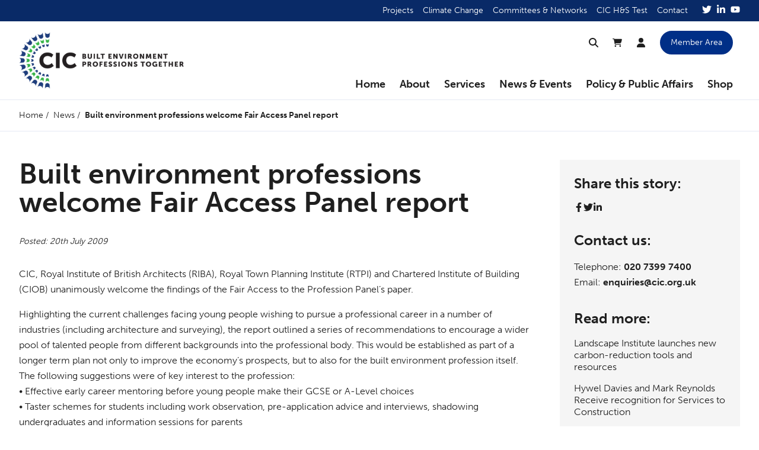

--- FILE ---
content_type: text/html; charset=UTF-8
request_url: https://www.cic.org.uk/news/built-environment-professions-welcome-fair-access-panel-report
body_size: 10866
content:
<!DOCTYPE html>
<html lang="en-GB">

<head>
  <meta charset="UTF-8">
  <meta http-equiv="x-ua-compatible" content="ie=edge">
  <meta name="viewport" content="width=device-width, initial-scale=1, shrink-to-fit=no">
  <base href="/">
  <link rel="icon" href="brand/favicon.png">
  <link rel="preconnect" href="https://fonts.googleapis.com">
  <link rel="preconnect" href="https://fonts.gstatic.com" crossorigin>
  <link rel="stylesheet" href="https://use.typekit.net/wzh1num.css">
    <link rel="stylesheet" href="https://cdn.jsdelivr.net/npm/swiper@8/swiper-bundle.min.css"/>
  <link rel="alternate" href="/feed" title="The CIC RSS Feed" type="application/rss+xml" >

  <script id="cookieyes" type="text/javascript" src="https://cdn-cookieyes.com/client_data/bf8841250763708d8702924b7983f5e6/script.js"></script>
<title>Built environment professions welcome… | Construction Industry Council</title>
<script>window.dataLayer = window.dataLayer || [];
function gtag(){dataLayer.push(arguments)};
gtag('js', new Date());
gtag('config', 'G-3Z0V1WJ88W', {'send_page_view': true,'anonymize_ip': false,'link_attribution': true,'allow_display_features': true});
</script><meta name="keywords" content="construction, professions, profession, industry, report, access, environment, panel’s, people, institute, professional, backgrounds, planning, built, royal">
<meta name="description" content="CIC, RIBA, RTPI and CIOB unanimously welcome the findings of the Fair Access to the Profession Panel&#039;s paper.">
<meta name="referrer" content="no-referrer-when-downgrade">
<meta name="robots" content="all">
<meta content="en_GB" property="og:locale">
<meta content="Construction Industry Council" property="og:site_name">
<meta content="website" property="og:type">
<meta content="https://www.cic.org.uk/news/built-environment-professions-welcome-fair-access-panel-report" property="og:url">
<meta content="Built environment professions welcome… | Construction Industry Council" property="og:title">
<meta content="CIC, RIBA, RTPI and CIOB unanimously welcome the findings of the Fair Access to the Profession Panel&#039;s paper." property="og:description">
<meta content="https://www.cic.org.uk/uploads/images/_1200x630_crop_center-center_82_none/placeholder-image.jpg?v=1742211230%2C0.5051%2C0.5042" property="og:image">
<meta content="1200" property="og:image:width">
<meta content="630" property="og:image:height">
<meta content="Construction Industry Council (CIC) Logo" property="og:image:alt">
<meta content="https://www.youtube.com/@CICUK1988" property="og:see_also">
<meta content="https://www.linkedin.com/company/construction-industry-council-cic-/?viewAsMember=true" property="og:see_also">
<meta content="https://en.wikipedia.org/wiki/Construction_Industry_Council_(United_Kingdom)" property="og:see_also">
<meta content="https://x.com/CICtweet" property="og:see_also">
<meta name="twitter:card" content="summary_large_image">
<meta name="twitter:site" content="@CICtweet">
<meta name="twitter:creator" content="@CICtweet">
<meta name="twitter:title" content="Built environment professions welcome… | Construction Industry Council">
<meta name="twitter:description" content="CIC, RIBA, RTPI and CIOB unanimously welcome the findings of the Fair Access to the Profession Panel&#039;s paper.">
<meta name="twitter:image" content="https://www.cic.org.uk/uploads/images/_800x418_crop_center-center_82_none/placeholder-image.jpg?v=1742211439%2C0.5051%2C0.5042">
<meta name="twitter:image:width" content="800">
<meta name="twitter:image:height" content="418">
<meta name="twitter:image:alt" content="Construction Industry Council (CIC) Logo">
<meta name="google-site-verification" content="GooGhywoiu9839t543j0s7543uw1 - pls add cicconstruction1988@gmail.com to GA account G-3Z0V1WJ88W with ‘Administrator’ permissions - date 28/08/2025.">
<link href="https://www.cic.org.uk/news/built-environment-professions-welcome-fair-access-panel-report" rel="canonical">
<link href="https://www.cic.org.uk/" rel="home">
<link href="/css/styles.css?v=1754481504" rel="stylesheet"></head>

<body class="relative flex flex-col min-h-screen"><script async src="https://www.googletagmanager.com/gtag/js?id=G-3Z0V1WJ88W"></script>

  <!--[if IE]>
    <p class="py-4 text-center" style="background: gold;">You are using an outdated browser. Please <strong><a href="https://browsehappy.com/?locale=en" rel="nofollow noopener" target="_blank">upgrade your browser</a></strong> to improve your experience and security.</p>
  <![endif]-->

  
<header class="relative z-30">
  <a href="https://www.cic.org.uk/news/built-environment-professions-welcome-fair-access-panel-report#main" class="absolute px-4 py-2 bg-black text-white transform -translate-y-full focus:translate-y-0 transition-transform">Skip to main content</a>

  
  <div class="hidden lg:block bg-blue-dark text-white">
    <ul class="container flex justify-end py-2 text-sm">
              <li class="ml-4"><a  class="hover:underline" href="https://www.cic.org.uk/projects">Projects</a></li>
              <li class="ml-4"><a  class="hover:underline" href="https://www.cic.org.uk/policy-and-public-affairs/climate-change">Climate Change</a></li>
              <li class="ml-4"><a  class="hover:underline" href="https://www.cic.org.uk/committees-and-networks">Committees &amp; Networks</a></li>
              <li class="ml-4"><a  class="hover:underline" href="https://www.cic.org.uk/training">CIC H&amp;S Test</a></li>
              <li class="ml-4"><a  class="hover:underline" href="https://www.cic.org.uk/contact">Contact</a></li>
            <li class="ml-4 flex gap-2">
          
  
      <a href="https://twitter.com/CICtweet" aria-label="Twitter" target="_blank" rel="nofollow noopener" class="ml-2">


<svg class="w-4 h-4 fill-current" xmlns="http://www.w3.org/2000/svg" viewBox="0 0 512 512" role="img">
  <path d="M459.37 151.716c.325 4.548.325 9.097.325 13.645 0 138.72-105.583 298.558-298.558 298.558-59.452 0-114.68-17.219-161.137-47.106 8.447.974 16.568 1.299 25.34 1.299 49.055 0 94.213-16.568 130.274-44.832-46.132-.975-84.792-31.188-98.112-72.772 6.498.974 12.995 1.624 19.818 1.624 9.421 0 18.843-1.3 27.614-3.573-48.081-9.747-84.143-51.98-84.143-102.985v-1.299c13.969 7.797 30.214 12.67 47.431 13.319-28.264-18.843-46.781-51.005-46.781-87.391 0-19.492 5.197-37.36 14.294-52.954 51.655 63.675 129.3 105.258 216.365 109.807-1.624-7.797-2.599-15.918-2.599-24.04 0-57.828 46.782-104.934 104.934-104.934 30.213 0 57.502 12.67 76.67 33.137 23.715-4.548 46.456-13.32 66.599-25.34-7.798 24.366-24.366 44.833-46.132 57.827 21.117-2.273 41.584-8.122 60.426-16.243-14.292 20.791-32.161 39.308-52.628 54.253z"></path>
</svg>

</a>
  
  
      <a href="http://www.linkedin.com/company/construction-industry-council-cic-" aria-label="LinkedIn" target="_blank" rel="nofollow noopener" class="ml-2">


<svg class="w-4 h-4 fill-current" xmlns="http://www.w3.org/2000/svg" viewBox="0 0 448 512" role="img">
  <path d="M100.28 448H7.4V148.9h92.88zM53.79 108.1C24.09 108.1 0 83.5 0 53.8a53.79 53.79 0 0 1 107.58 0c0 29.7-24.1 54.3-53.79 54.3zM447.9 448h-92.68V302.4c0-34.7-.7-79.2-48.29-79.2-48.29 0-55.69 37.7-55.69 76.7V448h-92.78V148.9h89.08v40.8h1.3c12.4-23.5 42.69-48.3 87.88-48.3 94 0 111.28 61.9 111.28 142.3V448z"></path>
</svg>

</a>
  
  
      <a href="https://www.youtube.com/user/CICUK1988" aria-label="YouTube" target="_blank" rel="nofollow noopener" class="ml-2">


<svg class="w-4 h-4 fill-current" xmlns="http://www.w3.org/2000/svg" viewBox="0 0 576 512" role="img">
  <path d="M549.655 124.083c-6.281-23.65-24.787-42.276-48.284-48.597C458.781 64 288 64 288 64S117.22 64 74.629 75.486c-23.497 6.322-42.003 24.947-48.284 48.597-11.412 42.867-11.412 132.305-11.412 132.305s0 89.438 11.412 132.305c6.281 23.65 24.787 41.5 48.284 47.821C117.22 448 288 448 288 448s170.78 0 213.371-11.486c23.497-6.321 42.003-24.171 48.284-47.821 11.412-42.867 11.412-132.305 11.412-132.305s0-89.438-11.412-132.305zm-317.51 213.508V175.185l142.739 81.205-142.739 81.201z"></path>
</svg>

</a>
  
      </li>
    </ul>
  </div>

  <div class="container flex justify-between items-center py-2 lg:py-0">
    <a href="/" aria-label="Home" class="relative z-10"><img src="brand/cic-logo-colour.png" alt="CIC" width="278" height="96" class="w-auto h-20 sm:h-24"></a>

    <div class="flex flex-col items-end">
      <div class="hidden lg:flex items-center mt-4 mr-3 mb-6 text-sm">
        <a href="/search" title="Search" class="hover:text-blue transition">


<svg class="w-4 h-4 fill-current" xmlns="http://www.w3.org/2000/svg" viewBox="0 0 512 512" role="img">
  <path d="M416 208c0 45.9-14.9 88.3-40 122.7L502.6 457.4c12.5 12.5 12.5 32.8 0 45.3s-32.8 12.5-45.3 0L330.7 376c-34.4 25.2-76.8 40-122.7 40C93.1 416 0 322.9 0 208S93.1 0 208 0S416 93.1 416 208zM208 352a144 144 0 1 0 0-288 144 144 0 1 0 0 288z"></path>
</svg>

</a>
        <a href="/shop/cart" title="Cart" class="relative ml-6 hover:text-blue transition">


<svg class="w-4 h-4 fill-current" xmlns="http://www.w3.org/2000/svg" viewBox="0 0 576 512" role="img">
  <path d="M0 24C0 10.7 10.7 0 24 0H69.5c22 0 41.5 12.8 50.6 32h411c26.3 0 45.5 25 38.6 50.4l-41 152.3c-8.5 31.4-37 53.3-69.5 53.3H170.7l5.4 28.5c2.2 11.3 12.1 19.5 23.6 19.5H488c13.3 0 24 10.7 24 24s-10.7 24-24 24H199.7c-34.6 0-64.3-24.6-70.7-58.5L77.4 54.5c-.7-3.8-4-6.5-7.9-6.5H24C10.7 48 0 37.3 0 24zM128 464a48 48 0 1 1 96 0 48 48 0 1 1 -96 0zm336-48a48 48 0 1 1 0 96 48 48 0 1 1 0-96z"></path>
</svg>

 </a>
        <a href="/shop/customer" title="My Account" class="ml-6 hover:text-blue transition">


<svg class="w-4 h-4 fill-current" xmlns="http://www.w3.org/2000/svg" viewBox="0 0 448 512" role="img">
  <path d="M224 256A128 128 0 1 0 224 0a128 128 0 1 0 0 256zm-45.7 48C79.8 304 0 383.8 0 482.3C0 498.7 13.3 512 29.7 512H418.3c16.4 0 29.7-13.3 29.7-29.7C448 383.8 368.2 304 269.7 304H178.3z"></path>
</svg>

</a>
        <a href="/members" class="button blue ml-6">Member Area</a>
      </div>

      <nav id="main-navigation" class="hidden lg:block absolute lg:static top-0 left-0 right-0 min-h-screen lg:min-h-0 pt-32 lg:pt-0 px-4 sm:px-8 lg:px-0 pb-4 lg:pb-0 bg-blue-light lg:bg-transparent overflow-hidden">
        <div class="lg:flex">
                      <div class="hover:bg-blue-light rounded-t ">
              <a  class="block lg:px-3 py-3 font-bold text-lg hover:text-blue transition" href="https://www.cic.org.uk/">Home</a>

                          </div>
                      <div class="hover:bg-blue-light rounded-t flex items-center">
              <a  class="block lg:px-3 py-3 font-bold text-lg hover:text-blue transition toggle-subnav cursor-pointer" href="https://www.cic.org.uk/about">About</a>

                              <div class="block lg:hidden ml-2">


<svg class="w-4 h-4 fill-current -rotate-90" xmlns="http://www.w3.org/2000/svg" viewBox="0 0 448 512" role="img">
  <path d="M201.4 342.6c12.5 12.5 32.8 12.5 45.3 0l160-160c12.5-12.5 12.5-32.8 0-45.3s-32.8-12.5-45.3 0L224 274.7 86.6 137.4c-12.5-12.5-32.8-12.5-45.3 0s-12.5 32.8 0 45.3l160 160z"></path>
</svg>

</div>

                <div class="subnav lg:hidden absolute top-32 lg:top-full left-full lg:left-0 lg:right-0 w-full lg:w-auto h-full lg:h-auto pb-8 lg:pb-0 bg-blue-light z-10 transition-all">
                  <div class="container lg:py-8 lg:columns-3">
                    <button class="hide-subnav lg:hidden py-2 text-sm hover:underline">Back</button>
                                          <a  class="block lg:hidden py-3 font-bold text-xl leading-tight hover:text-blue transition cusor-pointer" href="https://www.cic.org.uk/about">About</a>
                    
                                          <div class=" py-3 lg:pt-4 lg:pb-0 lg:border-t border-[#cdd1e5] break-inside-avoid">
                        <p class="text-xl leading-tight">
                          <a href="https://www.cic.org.uk/about/memberships" class="block font-bold hover:text-blue hover:underline transition">Become a Member</a>
                        </p>

                        
                                                                              <p class="hidden lg:block mt-2 ml-2 font-light text-sm leading-tight">
                              <a href="https://www.cic.org.uk/about/memberships/cic-corporate-affiliates" class="block py-2 hover:text-blue hover:underline transition">CIC Corporate Affiliates</a>
                            </p>
                                                  
                                              </div>
                                          <div class="lg:mt-4 py-3 lg:pt-4 lg:pb-0 lg:border-t border-[#cdd1e5] break-inside-avoid">
                        <p class="text-xl leading-tight">
                          <a href="https://www.cic.org.uk/about/cic-members" class="block font-bold hover:text-blue hover:underline transition">CIC Members</a>
                        </p>

                        
                        
                                              </div>
                                          <div class="lg:mt-4 py-3 lg:pt-4 lg:pb-0 lg:border-t border-[#cdd1e5] break-inside-avoid">
                        <p class="text-xl leading-tight">
                          <a href="https://www.cic.org.uk/about/governance" class="block font-bold hover:text-blue hover:underline transition">Governance</a>
                        </p>

                        
                                                                              <p class="hidden lg:block mt-2 ml-2 font-light text-sm leading-tight">
                              <a href="https://www.cic.org.uk/about/governance/strategic-priorities" class="block py-2 hover:text-blue hover:underline transition">Strategic Priorities</a>
                            </p>
                                                      <p class="hidden lg:block  ml-2 font-light text-sm leading-tight">
                              <a href="https://www.cic.org.uk/about/governance/council" class="block py-2 hover:text-blue hover:underline transition">Council</a>
                            </p>
                                                      <p class="hidden lg:block  ml-2 font-light text-sm leading-tight">
                              <a href="https://www.cic.org.uk/about/governance/board" class="block py-2 hover:text-blue hover:underline transition">CIC Board</a>
                            </p>
                                                      <p class="hidden lg:block  ml-2 font-light text-sm leading-tight">
                              <a href="https://www.cic.org.uk/about/governance/finance-and-governance-committee" class="block py-2 hover:text-blue hover:underline transition">Finance &amp; Governance Committee</a>
                            </p>
                                                      <p class="hidden lg:block  ml-2 font-light text-sm leading-tight">
                              <a href="https://www.cic.org.uk/about/governance/meet-the-team" class="block py-2 hover:text-blue hover:underline transition">CIC Staff</a>
                            </p>
                                                  
                                              </div>
                                      </div>
                </div>
                          </div>
                      <div class="hover:bg-blue-light rounded-t flex items-center">
              <a  class="block lg:px-3 py-3 font-bold text-lg hover:text-blue transition toggle-subnav cursor-pointer" href="https://www.cic.org.uk/services">Services</a>

                              <div class="block lg:hidden ml-2">


<svg class="w-4 h-4 fill-current -rotate-90" xmlns="http://www.w3.org/2000/svg" viewBox="0 0 448 512" role="img">
  <path d="M201.4 342.6c12.5 12.5 32.8 12.5 45.3 0l160-160c12.5-12.5 12.5-32.8 0-45.3s-32.8-12.5-45.3 0L224 274.7 86.6 137.4c-12.5-12.5-32.8-12.5-45.3 0s-12.5 32.8 0 45.3l160 160z"></path>
</svg>

</div>

                <div class="subnav lg:hidden absolute top-32 lg:top-full left-full lg:left-0 lg:right-0 w-full lg:w-auto h-full lg:h-auto pb-8 lg:pb-0 bg-blue-light z-10 transition-all">
                  <div class="container lg:py-8 lg:columns-3">
                    <button class="hide-subnav lg:hidden py-2 text-sm hover:underline">Back</button>
                                          <a  class="block lg:hidden py-3 font-bold text-xl leading-tight hover:text-blue transition cusor-pointer" href="https://www.cic.org.uk/services">Services</a>
                    
                                          <div class=" py-3 lg:pt-4 lg:pb-0 lg:border-t border-[#cdd1e5] break-inside-avoid">
                        <p class="text-xl leading-tight">
                          <a href="https://www.cic.org.uk/services/adjudication" class="block font-bold hover:text-blue hover:underline transition">Adjudication</a>
                        </p>

                        
                                                                              <p class="hidden lg:block mt-2 ml-2 font-light text-sm leading-tight">
                              <a href="https://www.cic.org.uk/services/adjudication/appoint-an-adjudicator" class="block py-2 hover:text-blue hover:underline transition">Appoint an Adjudicator</a>
                            </p>
                                                      <p class="hidden lg:block  ml-2 font-light text-sm leading-tight">
                              <a href="https://www.cic.org.uk/services/adjudication/becoming-an-adjudicator" class="block py-2 hover:text-blue hover:underline transition">Becoming an Adjudicator</a>
                            </p>
                                                      <p class="hidden lg:block  ml-2 font-light text-sm leading-tight">
                              <a href="https://www.cic.org.uk/services/adjudication/cic-users-guide-to-adjudication" class="block py-2 hover:text-blue hover:underline transition">CIC Users Guide to Adjudication</a>
                            </p>
                                                      <p class="hidden lg:block  ml-2 font-light text-sm leading-tight">
                              <a href="https://www.cic.org.uk/services/adjudication/cic-low-value-disputes-adjudication" class="block py-2 hover:text-blue hover:underline transition">CIC Low Value Disputes Adjudication</a>
                            </p>
                                                  
                                              </div>
                                          <div class="lg:mt-4 py-3 lg:pt-4 lg:pb-0 lg:border-t border-[#cdd1e5] break-inside-avoid">
                        <p class="text-xl leading-tight">
                          <a href="https://www.cic.org.uk/services/appeals-tribunal" class="block font-bold hover:text-blue hover:underline transition">Appeals Tribunal</a>
                        </p>

                        
                        
                                              </div>
                                          <div class="lg:mt-4 py-3 lg:pt-4 lg:pb-0 lg:border-t border-[#cdd1e5] break-inside-avoid">
                        <p class="text-xl leading-tight">
                          <a href="https://www.cic.org.uk/shop/reports-publications" class="block font-bold hover:text-blue hover:underline transition">Publications</a>
                        </p>

                        
                        
                                              </div>
                                          <div class="lg:mt-4 py-3 lg:pt-4 lg:pb-0 lg:border-t border-[#cdd1e5] break-inside-avoid">
                        <p class="text-xl leading-tight">
                          <a href="https://www.cic.org.uk/services/the-design-quality-indicator" class="block font-bold hover:text-blue hover:underline transition">The Design Quality Indicator (DQI)</a>
                        </p>

                        
                        
                                              </div>
                                          <div class="lg:mt-4 py-3 lg:pt-4 lg:pb-0 lg:border-t border-[#cdd1e5] break-inside-avoid">
                        <p class="text-xl leading-tight">
                          <a href="https://www.cic.org.uk/services/inclusive-environments-recognition-certification" class="block font-bold hover:text-blue hover:underline transition">Inclusive Environments Recognition Certification</a>
                        </p>

                        
                        
                                              </div>
                                          <div class="lg:mt-4 py-3 lg:pt-4 lg:pb-0 lg:border-t border-[#cdd1e5] break-inside-avoid">
                        <p class="text-xl leading-tight">
                          <a href="https://www.cic.org.uk/services/mediation" class="block font-bold hover:text-blue hover:underline transition">Mediation</a>
                        </p>

                        
                        
                                              </div>
                                          <div class="lg:mt-4 py-3 lg:pt-4 lg:pb-0 lg:border-t border-[#cdd1e5] break-inside-avoid">
                        <p class="text-xl leading-tight">
                          <a href="https://www.cic.org.uk/shop/downloads" class="block font-bold hover:text-blue hover:underline transition">Risk Management Briefings</a>
                        </p>

                        
                        
                                              </div>
                                      </div>
                </div>
                          </div>
                      <div class="hover:bg-blue-light rounded-t flex items-center">
              <a  class="block lg:px-3 py-3 font-bold text-lg hover:text-blue transition toggle-subnav cursor-pointer">News &amp; Events</a>

                              <div class="block lg:hidden ml-2">


<svg class="w-4 h-4 fill-current -rotate-90" xmlns="http://www.w3.org/2000/svg" viewBox="0 0 448 512" role="img">
  <path d="M201.4 342.6c12.5 12.5 32.8 12.5 45.3 0l160-160c12.5-12.5 12.5-32.8 0-45.3s-32.8-12.5-45.3 0L224 274.7 86.6 137.4c-12.5-12.5-32.8-12.5-45.3 0s-12.5 32.8 0 45.3l160 160z"></path>
</svg>

</div>

                <div class="subnav lg:hidden absolute top-32 lg:top-full left-full lg:left-0 lg:right-0 w-full lg:w-auto h-full lg:h-auto pb-8 lg:pb-0 bg-blue-light z-10 transition-all">
                  <div class="container lg:py-8 lg:columns-3">
                    <button class="hide-subnav lg:hidden py-2 text-sm hover:underline">Back</button>
                    
                                          <div class=" py-3 lg:pt-4 lg:pb-0 lg:border-t border-[#cdd1e5] break-inside-avoid">
                        <p class="text-xl leading-tight">
                          <a href="https://www.cic.org.uk/news" class="block font-bold hover:text-blue hover:underline transition">News</a>
                        </p>

                        
                        
                                                  
                          
                                                      <p class="hidden lg:block mt-2 ml-2 font-light text-sm leading-tight">
                              <a href="https://www.cic.org.uk/news/landscape-institute-launches-new-carbon-reduction-tools-and-resources" class="block py-2 hover:text-blue hover:underline transition">Landscape Institute launches new carbon-reduction tools and resources</a>
                            </p>
                                                      <p class="hidden lg:block  ml-2 font-light text-sm leading-tight">
                              <a href="https://www.cic.org.uk/news/hywel-davies-and-mark-reynolds-receive-obe-for-services-to-construction" class="block py-2 hover:text-blue hover:underline transition">Hywel Davies and Mark Reynolds Receive recognition for Services to Construction</a>
                            </p>
                                                      <p class="hidden lg:block  ml-2 font-light text-sm leading-tight">
                              <a href="https://www.cic.org.uk/news/case-study-on-bid-rigging" class="block py-2 hover:text-blue hover:underline transition">Competition and Markets Authority case study on bid rigging</a>
                            </p>
                                                      <p class="hidden lg:block  ml-2 font-light text-sm leading-tight">
                              <a href="https://www.cic.org.uk/news/ukgbc-signs-letter-in-support-of-the-bng-requirements-for-small-sites" class="block py-2 hover:text-blue hover:underline transition">UKGBC signs letter in support of the BNG requirements for small sites</a>
                            </p>
                                                      <p class="hidden lg:block  ml-2 font-light text-sm leading-tight">
                              <a href="https://www.cic.org.uk/news/consultation-launched-for-housing-stock-condition-survey-code-of-practice" class="block py-2 hover:text-blue hover:underline transition">Consultation launched for housing stock condition survey code of practice</a>
                            </p>
                                                                        </div>
                                          <div class="lg:mt-4 py-3 lg:pt-4 lg:pb-0 lg:border-t border-[#cdd1e5] break-inside-avoid">
                        <p class="text-xl leading-tight">
                          <a href="https://www.cic.org.uk/blog" class="block font-bold hover:text-blue hover:underline transition">Blog</a>
                        </p>

                        
                        
                                                  
                          
                                                      <p class="hidden lg:block mt-2 ml-2 font-light text-sm leading-tight">
                              <a href="https://www.cic.org.uk/blog/the-6-billion-question-why-is-construction-still-paying-like-its-1999" class="block py-2 hover:text-blue hover:underline transition">The £6 Billion Question: Why is construction still paying like it’s 1999?</a>
                            </p>
                                                      <p class="hidden lg:block  ml-2 font-light text-sm leading-tight">
                              <a href="https://www.cic.org.uk/blog/the-transforming-skills-landscape-a-deep-dive-into-the-uks-post-16-skills-white-paper" class="block py-2 hover:text-blue hover:underline transition">The Transforming Skills Landscape: A Deep Dive into the UK&#039;s Post-16 Skills White Paper</a>
                            </p>
                                                      <p class="hidden lg:block  ml-2 font-light text-sm leading-tight">
                              <a href="https://www.cic.org.uk/blog/in-search-of-specialists-and-integrationists" class="block py-2 hover:text-blue hover:underline transition">In Search of Specialists and Integrationists</a>
                            </p>
                                                      <p class="hidden lg:block  ml-2 font-light text-sm leading-tight">
                              <a href="https://www.cic.org.uk/blog/joining-the-dots-a-single-edi-portal-for-the-sector" class="block py-2 hover:text-blue hover:underline transition">Joining the dots: A single EDI portal for the sector</a>
                            </p>
                                                      <p class="hidden lg:block  ml-2 font-light text-sm leading-tight">
                              <a href="https://www.cic.org.uk/blog/why-inclusion-in-the-built-environment-is-more-important-than-ever" class="block py-2 hover:text-blue hover:underline transition">Why inclusion in the Built Environment is more important than ever</a>
                            </p>
                                                                        </div>
                                          <div class="lg:mt-4 py-3 lg:pt-4 lg:pb-0 lg:border-t border-[#cdd1e5] break-inside-avoid">
                        <p class="text-xl leading-tight">
                          <a href="https://www.cic.org.uk/events" class="block font-bold hover:text-blue hover:underline transition">Events</a>
                        </p>

                        
                        
                                                  
                                                                                
                                                      <p class="hidden lg:block mt-2 ml-2 font-light text-sm leading-tight">
                              <a href="https://www.cic.org.uk/events/care-in-construction" class="block py-2 hover:text-blue hover:underline transition">Care in Construction</a>
                            </p>
                                                      <p class="hidden lg:block  ml-2 font-light text-sm leading-tight">
                              <a href="https://www.cic.org.uk/events/february-2026-economic-and-policy-briefing" class="block py-2 hover:text-blue hover:underline transition">February 2026 Economic and Policy Briefing</a>
                            </p>
                                                                        </div>
                                      </div>
                </div>
                          </div>
                      <div class="hover:bg-blue-light rounded-t flex items-center">
              <a  class="block lg:px-3 py-3 font-bold text-lg hover:text-blue transition toggle-subnav cursor-pointer" href="https://www.cic.org.uk/policy-and-public-affairs">Policy &amp; Public Affairs</a>

                              <div class="block lg:hidden ml-2">


<svg class="w-4 h-4 fill-current -rotate-90" xmlns="http://www.w3.org/2000/svg" viewBox="0 0 448 512" role="img">
  <path d="M201.4 342.6c12.5 12.5 32.8 12.5 45.3 0l160-160c12.5-12.5 12.5-32.8 0-45.3s-32.8-12.5-45.3 0L224 274.7 86.6 137.4c-12.5-12.5-32.8-12.5-45.3 0s-12.5 32.8 0 45.3l160 160z"></path>
</svg>

</div>

                <div class="subnav lg:hidden absolute top-32 lg:top-full left-full lg:left-0 lg:right-0 w-full lg:w-auto h-full lg:h-auto pb-8 lg:pb-0 bg-blue-light z-10 transition-all">
                  <div class="container lg:py-8 lg:columns-3">
                    <button class="hide-subnav lg:hidden py-2 text-sm hover:underline">Back</button>
                                          <a  class="block lg:hidden py-3 font-bold text-xl leading-tight hover:text-blue transition cusor-pointer" href="https://www.cic.org.uk/policy-and-public-affairs">Policy &amp; Public Affairs</a>
                    
                                          <div class=" py-3 lg:pt-4 lg:pb-0 lg:border-t border-[#cdd1e5] break-inside-avoid">
                        <p class="text-xl leading-tight">
                          <a href="https://www.cic.org.uk/policy-and-public-affairs/climate-change" class="block font-bold hover:text-blue hover:underline transition">Climate Change</a>
                        </p>

                        
                                                                              <p class="hidden lg:block mt-2 ml-2 font-light text-sm leading-tight">
                              <a href="https://www.cic.org.uk/policy-and-public-affairs/climate-change/workstream-1-education-and-qualification" class="block py-2 hover:text-blue hover:underline transition">Workstream 1: Education and Qualification</a>
                            </p>
                                                      <p class="hidden lg:block  ml-2 font-light text-sm leading-tight">
                              <a href="https://www.cic.org.uk/policy-and-public-affairs/climate-change/cic-climate-action-plan-toolkit-education-and-qualification" class="block py-2 hover:text-blue hover:underline transition">CIC Climate Action Plan Toolkit: Education and Qualification</a>
                            </p>
                                                      <p class="hidden lg:block  ml-2 font-light text-sm leading-tight">
                              <a href="https://www.cic.org.uk/policy-and-public-affairs/climate-change/making-the-case-for-sustainability-and-climate-literacy-for-built-environment-professionals" class="block py-2 hover:text-blue hover:underline transition">Making the case for sustainability and climate literacy</a>
                            </p>
                                                      <p class="hidden lg:block  ml-2 font-light text-sm leading-tight">
                              <a href="https://www.cic.org.uk/policy-and-public-affairs/climate-change/embedding-sustainable-practice-and-climate-literacy-within-accreditation-requirements-for-education-and-training-programmes" class="block py-2 hover:text-blue hover:underline transition">Embedding sustainable practice and climate literacy within accreditation requirements for education and training programmes</a>
                            </p>
                                                      <p class="hidden lg:block  ml-2 font-light text-sm leading-tight">
                              <a href="https://www.cic.org.uk/policy-and-public-affairs/climate-change/professional-qualification-embedding-sustainable-practice-and-climate-literacy-within-professional-standards-and-assessment-requirements" class="block py-2 hover:text-blue hover:underline transition">Professional qualification: Embedding sustainable practice and climate literacy within standards and assessment requirements</a>
                            </p>
                                                      <p class="hidden lg:block  ml-2 font-light text-sm leading-tight">
                              <a href="https://www.cic.org.uk/policy-and-public-affairs/climate-change/continuing-professional-development-cpd-placing-sustainable-practice-and-climate-literacy-at-the-forefront-of-cpd" class="block py-2 hover:text-blue hover:underline transition">Continuing Professional Development (CPD): Placing sustainable practice and climate literacy at the forefront</a>
                            </p>
                                                      <p class="hidden lg:block  ml-2 font-light text-sm leading-tight">
                              <a href="https://www.cic.org.uk/policy-and-public-affairs/climate-change/workstream-2-standards-and-regulations" class="block py-2 hover:text-blue hover:underline transition">Workstream 2: Standards and regulations</a>
                            </p>
                                                      <p class="hidden lg:block  ml-2 font-light text-sm leading-tight">
                              <a href="https://www.cic.org.uk/policy-and-public-affairs/climate-change/workstream-3-operational-energy-and-whole-life-carbon" class="block py-2 hover:text-blue hover:underline transition">Workstream 3: Operational energy and whole-life carbon</a>
                            </p>
                                                      <p class="hidden lg:block  ml-2 font-light text-sm leading-tight">
                              <a href="https://www.cic.org.uk/policy-and-public-affairs/climate-change/workstream-4-resource-use-and-embodied-carbon" class="block py-2 hover:text-blue hover:underline transition">Workstream 4: Resource use and embodied carbon</a>
                            </p>
                                                      <p class="hidden lg:block  ml-2 font-light text-sm leading-tight">
                              <a href="https://www.cic.org.uk/policy-and-public-affairs/climate-change/workstream-5-land-use-transport-and-infrastructure" class="block py-2 hover:text-blue hover:underline transition">Workstream 5: Land use, transport and infrastructure</a>
                            </p>
                                                      <p class="hidden lg:block  ml-2 font-light text-sm leading-tight">
                              <a href="https://www.cic.org.uk/policy-and-public-affairs/climate-change/workstream-6-finance-and-risk" class="block py-2 hover:text-blue hover:underline transition">Workstream 6: Finance and risk</a>
                            </p>
                                                      <p class="hidden lg:block  ml-2 font-light text-sm leading-tight">
                              <a href="https://www.cic.org.uk/policy-and-public-affairs/climate-change/workstream-7-in-use-performance" class="block py-2 hover:text-blue hover:underline transition">Workstream 7: In-use performance</a>
                            </p>
                                                      <p class="hidden lg:block  ml-2 font-light text-sm leading-tight">
                              <a href="https://www.cic.org.uk/policy-and-public-affairs/climate-change/workstream-8-adaptation-and-resilience" class="block py-2 hover:text-blue hover:underline transition">Workstream 8: Adaptation and resilience</a>
                            </p>
                                                      <p class="hidden lg:block  ml-2 font-light text-sm leading-tight">
                              <a href="https://www.cic.org.uk/policy-and-public-affairs/climate-change/workstream-9-emergency-response" class="block py-2 hover:text-blue hover:underline transition">Workstream 9: Emergency response</a>
                            </p>
                                                      <p class="hidden lg:block  ml-2 font-light text-sm leading-tight">
                              <a href="https://www.cic.org.uk/policy-and-public-affairs/climate-change/workstream-10-competence-ethics-advocacy" class="block py-2 hover:text-blue hover:underline transition">Workstream 10: Competence/ethics/advocacy</a>
                            </p>
                                                  
                                              </div>
                                          <div class="lg:mt-4 py-3 lg:pt-4 lg:pb-0 lg:border-t border-[#cdd1e5] break-inside-avoid">
                        <p class="text-xl leading-tight">
                          <a href="https://www.cic.org.uk/policy-and-public-affairs/media" class="block font-bold hover:text-blue hover:underline transition">Media</a>
                        </p>

                        
                        
                                              </div>
                                          <div class="lg:mt-4 py-3 lg:pt-4 lg:pb-0 lg:border-t border-[#cdd1e5] break-inside-avoid">
                        <p class="text-xl leading-tight">
                          <a href="https://www.cic.org.uk/policy-and-public-affairs/appg-for-excellence-in-the-built-environment" class="block font-bold hover:text-blue hover:underline transition">APPG for Excellence in the Built Environment</a>
                        </p>

                        
                                                                              <p class="hidden lg:block mt-2 ml-2 font-light text-sm leading-tight">
                              <a href="https://www.cic.org.uk/policy-and-public-affairs/appg-for-excellence-in-the-built-environment/inquiry-into-achieving-best-value-in-the-procurement" class="block py-2 hover:text-blue hover:underline transition">Inquiry into achieving best value in the procurement</a>
                            </p>
                                                      <p class="hidden lg:block  ml-2 font-light text-sm leading-tight">
                              <a href="https://www.cic.org.uk/policy-and-public-affairs/appg-for-excellence-in-the-built-environment/inquiry-into-sustainable-construction-and-the-green-deal" class="block py-2 hover:text-blue hover:underline transition">Inquiry into sustainable construction and the Green Deal</a>
                            </p>
                                                      <p class="hidden lg:block  ml-2 font-light text-sm leading-tight">
                              <a href="https://www.cic.org.uk/policy-and-public-affairs/appg-for-excellence-in-the-built-environment/inquiry-into-flood-mitigation-and-resilience" class="block py-2 hover:text-blue hover:underline transition">Inquiry into Flood Mitigation and Resilience</a>
                            </p>
                                                      <p class="hidden lg:block  ml-2 font-light text-sm leading-tight">
                              <a href="https://www.cic.org.uk/policy-and-public-affairs/appg-for-excellence-in-the-built-environment/inquiry-into-the-quality-of-new-build-housing-in-england" class="block py-2 hover:text-blue hover:underline transition">Inquiry into the Quality of New Build Housing in England</a>
                            </p>
                                                      <p class="hidden lg:block  ml-2 font-light text-sm leading-tight">
                              <a href="https://www.cic.org.uk/policy-and-public-affairs/appg-for-excellence-in-the-built-environment/inquiry-into-the-impact-of-brexit-on-future-skill-needs" class="block py-2 hover:text-blue hover:underline transition">Inquiry into the impact of Brexit on future skill needs</a>
                            </p>
                                                      <p class="hidden lg:block  ml-2 font-light text-sm leading-tight">
                              <a href="https://www.cic.org.uk/policy-and-public-affairs/appg-for-excellence-in-the-built-environment/new-homes-ombudsman-inquiry-call-for-evidence" class="block py-2 hover:text-blue hover:underline transition">Inquiry into the New Homes Ombudsman</a>
                            </p>
                                                      <p class="hidden lg:block  ml-2 font-light text-sm leading-tight">
                              <a href="https://www.cic.org.uk/policy-and-public-affairs/appg-for-excellence-in-the-built-environment/reports" class="block py-2 hover:text-blue hover:underline transition">Reports</a>
                            </p>
                                                  
                                              </div>
                                          <div class="lg:mt-4 py-3 lg:pt-4 lg:pb-0 lg:border-t border-[#cdd1e5] break-inside-avoid">
                        <p class="text-xl leading-tight">
                          <a href="https://www.cic.org.uk/policy-and-public-affairs/construction-leadership-council" class="block font-bold hover:text-blue hover:underline transition">Construction Leadership Council</a>
                        </p>

                        
                        
                                              </div>
                                          <div class="lg:mt-4 py-3 lg:pt-4 lg:pb-0 lg:border-t border-[#cdd1e5] break-inside-avoid">
                        <p class="text-xl leading-tight">
                          <a href="https://www.cic.org.uk/policy-and-public-affairs/building-safety" class="block font-bold hover:text-blue hover:underline transition">Building Safety</a>
                        </p>

                        
                                                                              <p class="hidden lg:block mt-2 ml-2 font-light text-sm leading-tight">
                              <a href="https://www.cic.org.uk/policy-and-public-affairs/building-safety/competence-steering-group-csg" class="block py-2 hover:text-blue hover:underline transition">Competence Steering Group (CSG)</a>
                            </p>
                                                  
                                              </div>
                                          <div class="lg:mt-4 py-3 lg:pt-4 lg:pb-0 lg:border-t border-[#cdd1e5] break-inside-avoid">
                        <p class="text-xl leading-tight">
                          <a href="https://www.cic.org.uk/policy-and-public-affairs/working-with-government" class="block font-bold hover:text-blue hover:underline transition">Working With Government</a>
                        </p>

                        
                        
                                              </div>
                                          <div class="lg:mt-4 py-3 lg:pt-4 lg:pb-0 lg:border-t border-[#cdd1e5] break-inside-avoid">
                        <p class="text-xl leading-tight">
                          <a href="https://www.cic.org.uk/policy-and-public-affairs/diversity-and-inclusion" class="block font-bold hover:text-blue hover:underline transition">Diversity and Inclusion</a>
                        </p>

                        
                        
                                              </div>
                                      </div>
                </div>
                          </div>
                      <div class="hover:bg-blue-light rounded-t ">
              <a  class="block lg:px-3 py-3 font-bold text-lg hover:text-blue transition" href="/shop">Shop</a>

                          </div>
          
          <hr class="my-2 border-[#cdd1e5]">

          <ul class="block lg:hidden text-sm">
                          <li class="py-2"><a  class="hover:underline" href="https://www.cic.org.uk/projects">Projects</a></li>
                          <li class="py-2"><a  class="hover:underline" href="https://www.cic.org.uk/policy-and-public-affairs/climate-change">Climate Change</a></li>
                          <li class="py-2"><a  class="hover:underline" href="https://www.cic.org.uk/committees-and-networks">Committees &amp; Networks</a></li>
                          <li class="py-2"><a  class="hover:underline" href="https://www.cic.org.uk/training">CIC H&amp;S Test</a></li>
                          <li class="py-2"><a  class="hover:underline" href="https://www.cic.org.uk/contact">Contact</a></li>
            
            <li class="py-2"><a href="/members" class="hover:underline">Member Area</a></li>
            <li class="py-2"><a href="/shop/customer" class="hover:underline">My Account</a></li>
            <li class="py-2"><a href="/shop/cart" class="hover:underline">Cart</a></li>
            <li class="py-2"><a href="/search" class="hover:underline">Search</a></li>
          </ul>
        </div>
      </nav>
    </div>

    <a href="#" aria-label="Menu" id="hamburger" class="block lg:hidden relative text-2xl z-10">


<svg class="w-4 h-4 fill-current open w-6 h-6" xmlns="http://www.w3.org/2000/svg" viewBox="0 0 448 512" role="img">
  <path d="M0 96C0 78.3 14.3 64 32 64H416c17.7 0 32 14.3 32 32s-14.3 32-32 32H32C14.3 128 0 113.7 0 96zM0 256c0-17.7 14.3-32 32-32H416c17.7 0 32 14.3 32 32s-14.3 32-32 32H32c-17.7 0-32-14.3-32-32zM448 416c0 17.7-14.3 32-32 32H32c-17.7 0-32-14.3-32-32s14.3-32 32-32H416c17.7 0 32 14.3 32 32z"></path>
</svg>

 


<svg class="w-4 h-4 fill-current close hidden w-6 h-6" xmlns="http://www.w3.org/2000/svg" viewBox="0 0 384 512" role="img">
  <path d="M342.6 150.6c12.5-12.5 12.5-32.8 0-45.3s-32.8-12.5-45.3 0L192 210.7 86.6 105.4c-12.5-12.5-32.8-12.5-45.3 0s-12.5 32.8 0 45.3L146.7 256 41.4 361.4c-12.5 12.5-12.5 32.8 0 45.3s32.8 12.5 45.3 0L192 301.3 297.4 406.6c12.5 12.5 32.8 12.5 45.3 0s12.5-32.8 0-45.3L237.3 256 342.6 150.6z"></path>
</svg>

</a>
  </div>
</header>

  <main id="main" class="flex-grow">
    
    
<div class="border-t border-b border-blue-light">
  <div class="container py-4">
    <p class="text-sm">
      <a href="/" class="font-light text-black hover:text-blue no-underline hover:underline transition">Home</a>

              
                  <span class="mr-2">/</span><a href="https://www.cic.org.uk/news" class="font-light text-black hover:text-blue no-underline hover:underline transition">News</a>
                      
                 <span class="mr-2">/</span><span class="font-bold">Built environment professions welcome Fair Access Panel report</span>
                  </p>
  </div>
</div>

  
  <div class="container grid grid-cols-12 my-12">
    <div class="col-span-12 md:col-span-8 lg:col-span-9 max-w-4xl -mb-8 md:pr-8">
      <div class="mb-8">
        <h1>Built environment professions welcome Fair Access Panel report</h1>
      </div>

      <p class="text-sm italic">Posted: 20th July 2009</p>

      
      
              <div class="richtext my-8"><p><span class="caps">CIC</span>, Royal Institute of British Architects (<span class="caps">RIBA</span>), Royal Town Planning Institute (<span class="caps">RTPI</span>) and Chartered Institute of Building (<span class="caps">CIOB</span>) unanimously welcome the findings of the Fair Access to the Profession Panel’s paper.</p>

<p>Highlighting the current challenges facing young people wishing to pursue a professional career in a number of industries (including architecture and surveying), the report outlined a series of recommendations to encourage a wider pool of talented people from different backgrounds into the professional body. This would be established as part of a longer term plan not only to improve the economy’s prospects, but to also for the built environment profession itself.<br />
The following suggestions were of key interest to the profession:<br />
•	Effective early career mentoring before young people make their <span class="caps">GCSE</span> or A-Level choices<br />
•	Taster schemes for students including work observation, pre-application advice and interviews, shadowing undergraduates and information sessions for parents<br />
•	Professional internships for students as an access point to top universities<br />
•	Promotion of a long-term programme designed to encourage and increase connections between design and construction industry professionals, forming a knowledge community centred on areas of expertise, such as sustainability<br />
•	Cross-organisational approaches to improving access to the profession.</p>

<p>Keith Clarke, Chairman at the Construction Industry Council (<span class="caps">CIC</span>) and <span class="caps">CEO</span> of Atkins said: “Alan Milburn and his team are to be congratulated on an excellent report on the UK professions. It is sad to say that we have not made material progress in sexual, racial or class equality in the major professions in the UK but it is an agenda that a number of us are expending considerable effort upon improving.”<br /><span class="caps">RIBA</span> President and contributor to the report, Sunand Prasad said: “This is an excellent and thorough report, and I am pleased to have had the opportunity to conrtribute on the panel. In collaboration with our partners in the built environment, we will examine the recommendations to be actioned by the professions – that way we will have the most traction in terms of career progression. <span class="caps">RIBA</span> will work with <span class="caps">CIC</span> to organise a conference of members bodies to begin to address the challenge set by Unleashing Aspiration. There are already a number of areas of best practice in the built environment professions and construction industry, and we will examine how they can be harnessed to help achieve the step change that the report calls for.”</p>

<p>Sue Percy, Director of Professional Service at the Royal Town Planning Institute said: “The <span class="caps">RTPI</span> welcomes the Panel’s report, which supports our view that in order to plan effectively for sustainable communities, the profession needs to be representative of the communities it serves. We are looking at what we can do to promote the profession to people of all backgrounds, including the important role played by vocational qualifications, apprenticeships, and the new 14-19 diploma. We look forward to working with other professions within the Construction Industry Council to respond to the important challenges laid down by the Panel’s report.<br />
Michael Brown, Deputy Chief Executive of the <span class="caps">CIOB</span> commented: “The <span class="caps">CIOB</span> is a good example of how a professional body has successfully extended access to professions through widening the scope of its intake. This has been achieved without lowering the standards of entry, but by addressing the barriers that exist to obtaining the required qualifications. We believe our experience could be applied to other industries.”</p></div>
      
      
          </div>

    <div class="col-span-12 md:col-span-4 lg:col-span-3 mt-12 md:mt-0 mb-auto md:p-6 md:bg-grey">
      <h3>Share this story:</h3>
      <div class="flex gap-4">
        <div><a href="https://www.facebook.com/sharer/sharer.php?u=https%3A%2F%2Fwww.cic.org.uk%2Fnews%2Fbuilt-environment-professions-welcome-fair-access-panel-report" target="_blank" title="Share on Facebook" class="block hover:text-blue transition">


<svg class="w-4 h-4 fill-current" xmlns="http://www.w3.org/2000/svg" viewBox="0 0 320 512" role="img">
  <path d="M279.14 288l14.22-92.66h-88.91v-60.13c0-25.35 12.42-50.06 52.24-50.06h40.42V6.26S260.43 0 225.36 0c-73.22 0-121.08 44.38-121.08 124.72v70.62H22.89V288h81.39v224h100.17V288z"></path>
</svg>

</a></div>
        <div><a href="https://twitter.com/intent/tweet?text=https%3A%2F%2Fwww.cic.org.uk%2Fnews%2Fbuilt-environment-professions-welcome-fair-access-panel-report" target="_blank" title="Share on Twitter" class="block hover:text-blue transition">


<svg class="w-4 h-4 fill-current" xmlns="http://www.w3.org/2000/svg" viewBox="0 0 512 512" role="img">
  <path d="M459.37 151.716c.325 4.548.325 9.097.325 13.645 0 138.72-105.583 298.558-298.558 298.558-59.452 0-114.68-17.219-161.137-47.106 8.447.974 16.568 1.299 25.34 1.299 49.055 0 94.213-16.568 130.274-44.832-46.132-.975-84.792-31.188-98.112-72.772 6.498.974 12.995 1.624 19.818 1.624 9.421 0 18.843-1.3 27.614-3.573-48.081-9.747-84.143-51.98-84.143-102.985v-1.299c13.969 7.797 30.214 12.67 47.431 13.319-28.264-18.843-46.781-51.005-46.781-87.391 0-19.492 5.197-37.36 14.294-52.954 51.655 63.675 129.3 105.258 216.365 109.807-1.624-7.797-2.599-15.918-2.599-24.04 0-57.828 46.782-104.934 104.934-104.934 30.213 0 57.502 12.67 76.67 33.137 23.715-4.548 46.456-13.32 66.599-25.34-7.798 24.366-24.366 44.833-46.132 57.827 21.117-2.273 41.584-8.122 60.426-16.243-14.292 20.791-32.161 39.308-52.628 54.253z"></path>
</svg>

</a></div>
        <div><a href="https://www.linkedin.com/shareArticle?mini=true&amp;url=https%3A%2F%2Fwww.cic.org.uk%2Fnews%2Fbuilt-environment-professions-welcome-fair-access-panel-report&amp;title=Built%20environment%20professions%20welcome%20Fair%20Access%20Panel%20report" target="_blank" title="Share on LinkedIn" class="block hover:text-blue transition">


<svg class="w-4 h-4 fill-current" xmlns="http://www.w3.org/2000/svg" viewBox="0 0 448 512" role="img">
  <path d="M100.28 448H7.4V148.9h92.88zM53.79 108.1C24.09 108.1 0 83.5 0 53.8a53.79 53.79 0 0 1 107.58 0c0 29.7-24.1 54.3-53.79 54.3zM447.9 448h-92.68V302.4c0-34.7-.7-79.2-48.29-79.2-48.29 0-55.69 37.7-55.69 76.7V448h-92.78V148.9h89.08v40.8h1.3c12.4-23.5 42.69-48.3 87.88-48.3 94 0 111.28 61.9 111.28 142.3V448z"></path>
</svg>

</a></div>
      </div>

      <h3 class="mt-8">Contact us:</h3>
      <p>Telephone:       
          <a href="tel:02073997400" class="font-bold text-black hover:text-blue no-underline hover:underline transition">020 7399 7400</a>
      </p>
      <p class="-mt-4">Email:       
          <a href="mailto:enquiries@cic.org.uk" class="font-bold text-black hover:text-blue no-underline hover:underline transition">enquiries@cic.org.uk</a>
      </p>

      <h3 class="mt-8">Read more:</h3>
      
      <ul class="pl-0">
                  <li class="mt-4 list-none leading-tight"><a href="https://www.cic.org.uk/news/landscape-institute-launches-new-carbon-reduction-tools-and-resources" class="hover:text-blue hover:underline transition">Landscape Institute launches new carbon-reduction tools and resources</a></li>
                  <li class="mt-4 list-none leading-tight"><a href="https://www.cic.org.uk/news/hywel-davies-and-mark-reynolds-receive-obe-for-services-to-construction" class="hover:text-blue hover:underline transition">Hywel Davies and Mark Reynolds Receive recognition for Services to Construction</a></li>
                  <li class="mt-4 list-none leading-tight"><a href="https://www.cic.org.uk/news/case-study-on-bid-rigging" class="hover:text-blue hover:underline transition">Competition and Markets Authority case study on bid rigging</a></li>
                  <li class="mt-4 list-none leading-tight"><a href="https://www.cic.org.uk/news/ukgbc-signs-letter-in-support-of-the-bng-requirements-for-small-sites" class="hover:text-blue hover:underline transition">UKGBC signs letter in support of the BNG requirements for small sites</a></li>
                  <li class="mt-4 list-none leading-tight"><a href="https://www.cic.org.uk/news/consultation-launched-for-housing-stock-condition-survey-code-of-practice" class="hover:text-blue hover:underline transition">Consultation launched for housing stock condition survey code of practice</a></li>
              </ul>
    </div>
  </div>

  </main>

  
<footer class="bg-blue-light py-8">
  <div class="container grid grid-cols-12 gap-8">
    <div class="col-span-12 sm:col-span-4 md:col-span-3">
      <a href="/"><img src="brand/cic-logo-colour.png" alt="CIC" width="278" height="96" class="w-auto max-h-24"></a>
            <p class="mt-8 leading-normal">Construction Industry Council<br />
The Building Centre<br />
26 Store Street<br />
London<br />
WC1E 7BT</p>
  
      <a href="https://goo.gl/maps/jj5xPMdQdmXykHFU9" target="_blank" rel="noopener noreferrer" class="block mt-4 hover:text-blue hover:underline transition">Get Directions</a>
  
    </div>

    <div class="col-span-12 sm:col-span-4 md:col-span-3">
      <ul>
                  <li><a  class="font-bold leading-loose hover:text-blue hover:underline transition" href="https://www.cic.org.uk/">Home</a></li>
                  <li><a  class="font-bold leading-loose hover:text-blue hover:underline transition" href="https://www.cic.org.uk/about">About</a></li>
                  <li><a  class="font-bold leading-loose hover:text-blue hover:underline transition" href="https://www.cic.org.uk/services">Services</a></li>
                  <li><a  class="font-bold leading-loose hover:text-blue hover:underline transition" href="https://www.cic.org.uk/news">News</a></li>
                  <li><a  class="font-bold leading-loose hover:text-blue hover:underline transition" href="https://www.cic.org.uk/events">Events</a></li>
                  <li><a  class="font-bold leading-loose hover:text-blue hover:underline transition" href="https://www.cic.org.uk/projects">Projects</a></li>
              </ul>
    </div>

    <div class="col-span-12 sm:col-span-4 md:col-span-3">
      <ul>
                  <li><a  class="font-bold leading-loose hover:text-blue hover:underline transition" href="https://www.cic.org.uk/contact">Contact</a></li>
                  <li><a  class="font-bold leading-loose hover:text-blue hover:underline transition" href="https://www.cic.org.uk/committees-and-networks">Committees &amp; Networks</a></li>
                  <li><a  class="font-bold leading-loose hover:text-blue hover:underline transition" href="https://www.cic.org.uk/training">CIC H&amp;S Test</a></li>
                  <li><a  class="font-bold leading-loose hover:text-blue hover:underline transition" href="https://www.cic.org.uk/policy-and-public-affairs">Policy &amp; Public Affairs</a></li>
                  <li><a  class="font-bold leading-loose hover:text-blue hover:underline transition" href="https://www.cic.org.uk/privacy-policy">Privacy Policy</a></li>
                  <li><a  class="font-bold leading-loose hover:text-blue hover:underline transition" href="https://www.cic.org.uk/cookie-policy">Cookie Policy</a></li>
                  <li><a  class="font-bold leading-loose hover:text-blue hover:underline transition" href="https://www.cic.org.uk/terms-and-conditions">Terms &amp; Conditions</a></li>
              </ul>
    </div>

    <div class="col-span-12 sm:col-span-6 md:col-span-3">
      <p class="leading-loose">Telephone:       
          <a href="tel:02073997400" class="font-bold hover:text-blue hover:underline transition">020 7399 7400</a>
      </p>
      <p class="leading-loose">Email:       
          <a href="mailto:enquiries@cic.org.uk" class="font-bold hover:text-blue hover:underline transition">enquiries@cic.org.uk</a>
      </p>

      <div class="mt-4 flex gap-2">
          
  
      <a href="https://twitter.com/CICtweet" aria-label="Twitter" target="_blank" rel="nofollow noopener" class="mr-4 hover:text-blue transition">


<svg class="w-4 h-4 fill-current" xmlns="http://www.w3.org/2000/svg" viewBox="0 0 512 512" role="img">
  <path d="M459.37 151.716c.325 4.548.325 9.097.325 13.645 0 138.72-105.583 298.558-298.558 298.558-59.452 0-114.68-17.219-161.137-47.106 8.447.974 16.568 1.299 25.34 1.299 49.055 0 94.213-16.568 130.274-44.832-46.132-.975-84.792-31.188-98.112-72.772 6.498.974 12.995 1.624 19.818 1.624 9.421 0 18.843-1.3 27.614-3.573-48.081-9.747-84.143-51.98-84.143-102.985v-1.299c13.969 7.797 30.214 12.67 47.431 13.319-28.264-18.843-46.781-51.005-46.781-87.391 0-19.492 5.197-37.36 14.294-52.954 51.655 63.675 129.3 105.258 216.365 109.807-1.624-7.797-2.599-15.918-2.599-24.04 0-57.828 46.782-104.934 104.934-104.934 30.213 0 57.502 12.67 76.67 33.137 23.715-4.548 46.456-13.32 66.599-25.34-7.798 24.366-24.366 44.833-46.132 57.827 21.117-2.273 41.584-8.122 60.426-16.243-14.292 20.791-32.161 39.308-52.628 54.253z"></path>
</svg>

</a>
  
  
      <a href="http://www.linkedin.com/company/construction-industry-council-cic-" aria-label="LinkedIn" target="_blank" rel="nofollow noopener" class="mr-4 hover:text-blue transition">


<svg class="w-4 h-4 fill-current" xmlns="http://www.w3.org/2000/svg" viewBox="0 0 448 512" role="img">
  <path d="M100.28 448H7.4V148.9h92.88zM53.79 108.1C24.09 108.1 0 83.5 0 53.8a53.79 53.79 0 0 1 107.58 0c0 29.7-24.1 54.3-53.79 54.3zM447.9 448h-92.68V302.4c0-34.7-.7-79.2-48.29-79.2-48.29 0-55.69 37.7-55.69 76.7V448h-92.78V148.9h89.08v40.8h1.3c12.4-23.5 42.69-48.3 87.88-48.3 94 0 111.28 61.9 111.28 142.3V448z"></path>
</svg>

</a>
  
  
      <a href="https://www.youtube.com/user/CICUK1988" aria-label="YouTube" target="_blank" rel="nofollow noopener" class="mr-4 hover:text-blue transition">


<svg class="w-4 h-4 fill-current" xmlns="http://www.w3.org/2000/svg" viewBox="0 0 576 512" role="img">
  <path d="M549.655 124.083c-6.281-23.65-24.787-42.276-48.284-48.597C458.781 64 288 64 288 64S117.22 64 74.629 75.486c-23.497 6.322-42.003 24.947-48.284 48.597-11.412 42.867-11.412 132.305-11.412 132.305s0 89.438 11.412 132.305c6.281 23.65 24.787 41.5 48.284 47.821C117.22 448 288 448 288 448s170.78 0 213.371-11.486c23.497-6.321 42.003-24.171 48.284-47.821 11.412-42.867 11.412-132.305 11.412-132.305s0-89.438-11.412-132.305zm-317.51 213.508V175.185l142.739 81.205-142.739 81.201z"></path>
</svg>

</a>
  
      </div>

      <div class="mt-8">
        <p>Subscribe to our mailing list to stay up to date on news and events.</p>
                <a href="https://email.altido.com/h/t/2167A8390CD1CE24" target="_blank" class="button blue mt-4 rounded cursor-pointer">Subscribe</a>
      </div>
    </div>
  </div>

  <div class="container sm:flex justify-between mt-8">
    <p>© 2026 Construction Industry Council</p>
    <p class="mt-4 sm:mt-0"><a href="https://www.madebybridge.com" target="_blank" rel="noopener" class="hover:text-blue hover:underline transition">Made by Bridge</a></p>
  </div>
</footer>

  
  <script src="https://code.jquery.com/jquery-3.6.0.min.js" integrity="sha256-/xUj+3OJU5yExlq6GSYGSHk7tPXikynS7ogEvDej/m4=" crossorigin="anonymous"></script>
  <script src="js/libs/lazysizes.min.js" async=""></script>
  <script type="application/ld+json">{"@context":"https://schema.org","@graph":[{"@type":"WebSite","author":{"@id":"#identity"},"copyrightHolder":{"@id":"#identity"},"copyrightYear":"2009","creator":{"@id":"#creator"},"dateCreated":"2022-04-13T16:09:25+01:00","dateModified":"2022-04-13T16:09:25+01:00","datePublished":"2009-07-20T09:40:00+01:00","description":"CIC, RIBA, RTPI and CIOB unanimously welcome the findings of the Fair Access to the Profession Panel's paper.","headline":"Built environment professions welcome Fair Access Panel report","image":{"@type":"ImageObject","url":"https://www.cic.org.uk/uploads/images/_1200x630_crop_center-center_82_none/placeholder-image.jpg?v=1742211230%2C0.5051%2C0.5042"},"inLanguage":"en-gb","mainEntityOfPage":"https://www.cic.org.uk/news/built-environment-professions-welcome-fair-access-panel-report","name":"Built environment professions welcome Fair Access Panel report","publisher":{"@id":"#creator"},"url":"https://www.cic.org.uk/news/built-environment-professions-welcome-fair-access-panel-report"},{"@id":"#identity","@type":"LocalBusiness","image":{"@type":"ImageObject","height":"360","url":"https://www.cic.org.uk/uploads/images/placeholder-image.jpg?v=1650370163%2C0.5051%2C0.5042","width":"640"},"logo":{"@type":"ImageObject","height":"60","url":"https://www.cic.org.uk/uploads/images/_600x60_fit_center-center_82_none/23/placeholder-image.png?v=1742211231%2C0.5051%2C0.5042","width":"107"},"priceRange":"$","sameAs":["https://x.com/CICtweet","https://en.wikipedia.org/wiki/Construction_Industry_Council_(United_Kingdom)","https://www.linkedin.com/company/construction-industry-council-cic-/?viewAsMember=true","https://www.youtube.com/@CICUK1988"]},{"@id":"#creator","@type":"Organization"},{"@type":"BreadcrumbList","description":"Breadcrumbs list","itemListElement":[{"@type":"ListItem","item":"https://www.cic.org.uk/","name":"Home","position":1},{"@type":"ListItem","item":"https://www.cic.org.uk/news","name":"News","position":2},{"@type":"ListItem","item":"https://www.cic.org.uk/news/built-environment-professions-welcome-fair-access-panel-report","name":"Built environment professions welcome Fair Access Panel report","position":3}],"name":"Breadcrumbs"}]}</script><script src="/js/scripts.js?v=1709825937"></script></body>

</html>


--- FILE ---
content_type: text/javascript
request_url: https://www.cic.org.uk/js/scripts.js?v=1709825937
body_size: 1219
content:
!function n(s,o,a){function d(i,e){if(!o[i]){if(!s[i]){var t="function"==typeof require&&require;if(!e&&t)return t(i,!0);if(l)return l(i,!0);throw(e=new Error("Cannot find module '"+i+"'")).code="MODULE_NOT_FOUND",e}t=o[i]={exports:{}},s[i][0].call(t.exports,function(e){return d(s[i][1][e]||e)},t,t.exports,n,s,o,a)}return o[i].exports}for(var l="function"==typeof require&&require,e=0;e<a.length;e++)d(a[e]);return d}({1:[function(e,i,t){"use strict";$(function(){e("./modules/navigation.js"),e("./modules/slideshow.js"),e("./modules/buttons.js")})},{"./modules/buttons.js":2,"./modules/navigation.js":3,"./modules/slideshow.js":4}],2:[function(e,i,t){"use strict";$(".accordion-toggle").click(function(){var e=$(this).data("open"),i=$(this).data("close"),t=$(this).parent();$($(this).text()===e?$(this).text(i):$(this).text(e)),t.find(".accordion-body").slideToggle()}),$(".toggle-category").click(function(){$(".toggle-category").removeClass("active"),$(this).addClass("active");var e=$(this).text();"All"===e?$(".category").removeClass("hidden"):($(".category").addClass("hidden"),$('.category[data-cat="'+e+'"]').removeClass("hidden"))}),$(".toggle-sidebar").click(function(){$(window).width()<1e3&&$(this).next("ul").slideToggle()}),$(window).resize(function(){1e3<$(window).width()&&$(".toggle-sidebar").next("ul").attr("style","")}),$(".bio-container").click(function(e){e.stopPropagation();var e=$(this),i=$(this).find(".bio"),t=i.innerHeight();i.hasClass("hidden")?($(".bio-container").attr("style","").removeClass("opacity-30"),$(".toggle-bio").text("Read Bio"),$(".bio").addClass("hidden"),e.css("padding-bottom",t),$(".bio-container").not(e).addClass("opacity-30"),$(this).find(".toggle-bio").text("Hide Bio"),i.removeClass("hidden")):($(".bio-container").removeClass("opacity-30"),$(this).attr("style",""),$(this).find(".toggle-bio").text("Read Bio"),i.addClass("hidden"))}),$(".toggle-bio").click(function(e){e.stopPropagation();var e=$(this).parent(".bio-container"),i=$(this).next(".bio"),t=i.innerHeight();i.hasClass("hidden")?($(".bio-container").attr("style","").removeClass("opacity-30"),$(".toggle-bio").text("Read Bio"),$(".bio").addClass("hidden"),e.css("padding-bottom",t),$(".bio-container").not(e).addClass("opacity-30"),$(this).text("Hide Bio"),i.removeClass("hidden")):($(".bio-container").removeClass("opacity-30"),$(this).parent().attr("style",""),$(this).text("Read Bio"),i.addClass("hidden"))}),$(".bio-container").length&&$(document).click(function(){$(".bio-container").attr("style","").removeClass("opacity-30"),$(".toggle-bio").text("Read Bio"),$(".bio").addClass("hidden")}),$(window).resize(function(){$(".bio").length&&($(".bio-container").attr("style","").removeClass("opacity-30"),$(".toggle-bio").text("Read Bio"),$(".bio").addClass("hidden"))}),$(".submit-cart").click(function(e){e.target.checked&&$("#cart-form").get(0).submit()})},{}],3:[function(e,i,t){"use strict";function n(){$("#main-navigation").addClass("hidden").removeClass("block"),$("#hamburger .close").addClass("hidden"),$("#hamburger .open").removeClass("hidden"),$(".subnav").addClass("left-full").removeClass("left-0")}$("#hamburger").click(function(e){e.preventDefault(),$($("#main-navigation").hasClass("hidden")?($("#main-navigation").addClass("block").removeClass("hidden"),$("#hamburger .open").addClass("hidden"),void $("#hamburger .close").removeClass("hidden")):n())}),$(window).resize(function(){1200<=$(window).width()&&n()}),$(".toggle-subnav").click(function(e){$(window).width()<1200&&(e.preventDefault(),$(this).parent().find(".subnav").removeClass("left-full").addClass("left-0"))}),$(".hide-subnav").click(function(){$(".subnav").addClass("left-full").removeClass("left-0")}),$(".toggle-subnav").parent().hover(function(){1200<=$(window).width()&&$(this).find(".subnav").removeClass("lg:hidden")},function(){1200<=$(window).width()&&$(this).find(".subnav").addClass("lg:hidden")})},{}],4:[function(e,i,t){"use strict";function n(){var e=-1,i=$(".slide > div");i.removeClass("aspect-ultrawide"),i.each(function(){e=e>$(this).height()?e:$(this).height()}),i.each(function(){$(this).height(e)})}$(".slideshow").each(function(){var i=1,t=$(this).find(".slide"),e=$(this).find(".pagination");if(t.length<=1)l(i);else{for(var n=0;n<t.length;n++)e.append('<div class="indicator w-2 h-2 mr-2 rounded-full bg-white hover:bg-blue cursor-pointer transition"></div>');var s,o=e.find(".indicator");l(i),a(),o.click(function(){l(i=$(this).index()+1),clearInterval(s),a()}),$(".pag-link").click(function(){$($(this).hasClass("next")?d(1):d(-1)),clearInterval(s),a()})}function a(){s=setInterval(function(){d(1)},7e3)}function d(e){l(i+=e)}function l(e){e>t.length?i=1:e<1&&(i=t.length);var e=t.eq(i-1);t.addClass("hidden"),e.removeClass("hidden"),o&&(e=o.eq(i-1),o.removeClass("bg-blue").addClass("bg-white"),e.removeClass("bg-white").addClass("bg-blue"))}}),n(),$(window).on("resize",function(){$(".slide > div").attr("style",""),n()}),$(".image-carousel").length&&new Swiper(".image-carousel",{lazy:!0,loop:!0,slidesPerView:3,spaceBetween:20,autoplay:{delay:1e3,disableOnInteraction:!1},breakpoints:{960:{slidesPerView:4},1200:{slidesPerView:6}},on:{init:function(){$(".swiper-slide").removeClass("hidden")}}})},{}]},{},[1]);